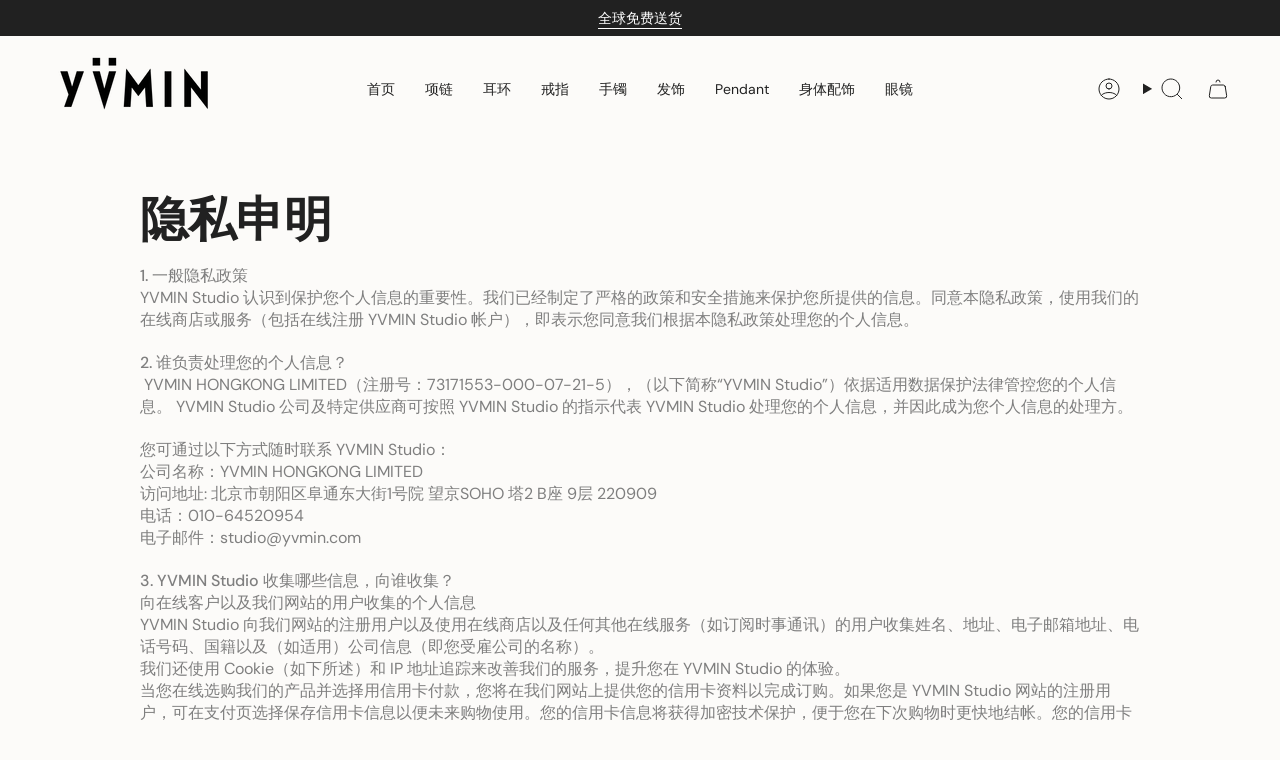

--- FILE ---
content_type: text/json
request_url: https://conf.config-security.com/model
body_size: 82
content:
{"title":"recommendation AI model (keras)","structure":"release_id=0x5e:64:20:37:23:67:7d:20:5f:70:61:70:4e:2a:5d:64:37:63:22:2d:6f:67:5e:46:79:28:40:26:49;keras;hhrmiikeechyjmn8t13ktbi6jekkgiabxpp6mfgipe0dpacxao4jiy76onpzokwygpg6fe6u","weights":"../weights/5e642037.h5","biases":"../biases/5e642037.h5"}